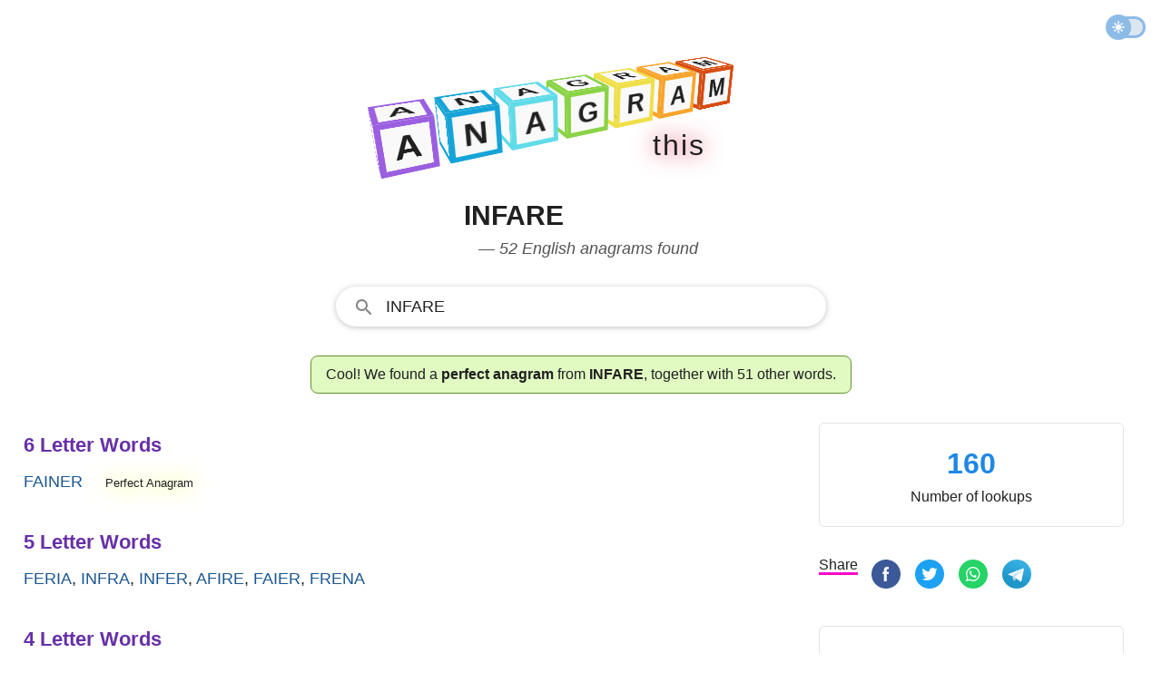

--- FILE ---
content_type: text/html; charset=UTF-8
request_url: https://www.anagramthis.com/infare
body_size: 10575
content:
<!DOCTYPE html>
<html lang="en" class="theme">
<head>
    <meta charset="utf-8">
    <meta name="viewport" content="width=device-width, initial-scale=1">    
    <title>Anagrams of infare &mdash; 52 English words and phrases</title>    
        <style>:root,:root.light{--background:#fff;--regular-text:#202020;--header:#535353;--placeholder:#ccc;--light-text:#505050;--ah:#6730a7;--stat:#1e88e5;--search-input-bg:#fff;--link-color:#1a5692;--placket-np:#f6f6b9;--placket-no:#ffa1b0;--placket-yes:#e0fac2;--placket-npb:#c2c288;--placket-nob:#c54a5e;--placket-yesb:#63902f;--meaning:#edece8;--meaning-border:#c2c288;--border:#e2e3e4;--movement:0.85;--stop:0.5;--duration:calc((var(--movement) * (1 / var(--stop))));--stagger:0.1125;--perspective:500;--size:32;--panel-thickness:4;--ease:cubic-bezier(1, -0.52, 0.26, 0.89);--bg:#e6e6e6;--panel:#f9f9f9;--hue:198.22882652088973;--saturation:51;--lightness:63}@media (prefers-color-scheme:dark){:root{--background:hsl(0, 0%, 10%);--regular-text:hsl(0, 0%, 80%);--light-text:hsl(0, 0%, 60%);--header:hsl(0, 0%, 70%);--placeholder:hsl(0, 0%, 30%);--this:hsl(0, 0%, 60%);--ah:#9760d7;--stat:hsl(0, 0%, 60%);--search-input-bg:#303134;--link-color:rgb(138, 180, 248);--placket-np:#2d2d2a;--placket-no:#2d2d2a;--placket-yes:#2d2d2a;--placket-npb:#4f4f4f;--placket-nob:#4f4f4f;--placket-yesb:#4f4f4f;--meaning:#2d2d2a;--meaning-border:#4f4f4f;--border:#3c4043;--movement:0.85;--stop:0.5;--duration:calc((var(--movement) * (1 / var(--stop))));--stagger:0.1125;--perspective:500;--size:32;--panel-thickness:4;--ease:cubic-bezier(1, -0.52, 0.26, 0.89);--bg:#e6e6e6;--panel:#000;--hue:198.22882652088973;--saturation:51;--lightness:63}}:root.dark{--background:hsl(0, 0%, 10%);--regular-text:hsl(0, 0%, 80%);--light-text:hsl(0, 0%, 60%);--header:hsl(0, 0%, 70%);--placeholder:hsl(0, 0%, 30%);--this:hsl(0, 0%, 60%);--ah:#9760d7;--stat:hsl(0, 0%, 60%);--search-input-bg:#303134;--link-color:rgb(138, 180, 248);--placket-np:#2d2d2a;--placket-no:#2d2d2a;--placket-yes:#2d2d2a;--placket-npb:#4f4f4f;--placket-nob:#4f4f4f;--placket-yesb:#4f4f4f;--meaning:#2d2d2a;--meaning-border:#4f4f4f;--border:#3c4043;--movement:0.85;--stop:0.5;--duration:calc((var(--movement) * (1 / var(--stop))));--stagger:0.1125;--perspective:500;--size:32;--panel-thickness:4;--ease:cubic-bezier(1, -0.52, 0.26, 0.89);--bg:#e6e6e6;--panel:#000;--hue:198.22882652088973;--saturation:51;--lightness:63}*,::after,::before{box-sizing:border-box}html{-moz-tab-size:4;tab-size:4}html{line-height:1.15;-webkit-text-size-adjust:100%}body{margin:0}hr{height:0;color:inherit}abbr[title]{text-decoration:underline dotted}b,strong{font-weight:bolder}small{font-size:80%}sub,sup{font-size:75%;line-height:0;position:relative;vertical-align:baseline}sub{bottom:-.25em}sup{top:-.5em}table{text-indent:0;border-color:inherit}button,input,optgroup,select,textarea{font-family:inherit;font-size:100%;line-height:1.15;margin:0}button,select{text-transform:none}[type=button],[type=reset],[type=submit],button{-webkit-appearance:button}::-moz-focus-inner{border-style:none;padding:0}:-moz-focusring{outline:1px dotted ButtonText}:-moz-ui-invalid{box-shadow:none}legend{padding:0}progress{vertical-align:baseline}::-webkit-inner-spin-button,::-webkit-outer-spin-button{height:auto}[type=search]{-webkit-appearance:textfield;outline-offset:-2px}::-webkit-search-decoration{-webkit-appearance:none}::-webkit-file-upload-button{-webkit-appearance:button;font:inherit}summary{display:list-item}[inert],[inert] *{-webkit-user-select:none;-moz-user-select:none;-ms-user-select:none;user-select:none}[inert]{pointer-events:none;cursor:default}html{box-sizing:border-box;color:var(--regular-text);text-size-adjust:100%;font-size:16px;line-height:24px;font-family:-apple-system,BlinkMacSystemFont,"Segoe UI",Roboto,Oxygen,Ubuntu,Cantarell,"Open Sans","Helvetica Neue",Arial,sans-serif}body{-webkit-font-smoothing:antialiased;max-width:100%;background:var(--background);overflow-x:hidden;min-height:100vh;line-height:1.543;margin:0;padding:0}p{font-size:1rem;line-height:1.5;margin:12px 0}p.big{margin:30px 0;font-size:24px;font-weight:400}p.fourofour{font-size:64px;line-height:70px;font-weight:700}a:hover,a:link,a:visited{color:var(--link-color);outline:0;text-decoration:none;word-wrap:break-word}a:hover .special,a:link .special,a:visited .special{color:var(--red)}hr{border:1px solid var(--border);margin:0}.ecsl{display:flex;column-gap:20px}.bo{border-bottom:1px solid var(--border);padding:10px 0}.upas{display:flex;flex-direction:column}.group,.row{display:flex;flex-direction:column;column-gap:8px}.irow{display:flex;flex-direction:column;column-gap:16px}.frow{display:flex;gap:10px}.cerow{display:flex;justify-content:center}.crow{display:flex;flex-direction:column}.ce{align-items:center}.rsl{flex:1 1 0px}.mla{margin-left:auto}.mm{margin:20px 0}.mmm{margin:30px 0}.mb{margin-bottom:12px}.mbb{margin-bottom:30px}.mbbb{margin-bottom:60px}.mt{margin-top:12px}.mtt{margin-top:30px}.mttt{margin-top:70px}.sbi{margin:40px 0}.hide{display:none}@media screen and (min-width:1150px){.irow{flex-direction:row}}.container{width:100%;display:flex;flex-direction:column;height:100vh}.nav{display:flex;align-items:center;padding:6px;height:60px;flex-shrink:0}.header{margin:30px 0 5px;display:flex;flex-direction:column;align-items:center;min-height:90px;max-height:190px}.anagram,.main{display:flex;flex-direction:column;align-items:center;padding:0 16px}@media screen and (min-width:946px){.anagram{max-width:1260px;margin:0 auto;flex-direction:row;align-items:flex-start}.page{min-width:582px;padding-right:20px;width:100%}.side{display:block;min-width:368px;padding:0 16px;width:368px}}@media screen and (min-width:1150px){.page{min-width:782px;padding-right:30px}}@media screen and (min-width:581px){.header{min-height:120px;max-height:290px}}.nav{display:flex;justify-content:flex-end}.this{display:flex;font-size:32px;gap:4px;width:272px;justify-content:flex-end;margin-top:-5px;animation:fadein 1.5s ease-in;filter:drop-shadow(0 0 .75rem crimson)}.this__letter{padding:1px}@keyframes fadein{0%{opacity:0}80%{opacity:0}90%{opacity:.1}100%{opacity:1}}.theme_switch{position:relative;width:42px;transition:all 150ms;opacity:.5;margin:0 12px 0 auto}.theme_switch:hover{opacity:1}.theme_switch__track{width:42px;height:24px;border-radius:24px;border:3px solid #1b78d0;background-color:#b8cee2;cursor:pointer}.theme_switch__thumb{position:absolute;top:-2px;left:-2px;width:28px;height:28px;border-radius:9999px;background:#1b78d0 url("data:image/svg+xml,%3csvg xmlns='http://www.w3.org/2000/svg' style='fill: %23ffffff;' width='14' height='14' viewBox='0 0 20 20'%3e%3cpath stroke='%23ffffff' d='M10 14.208q-1.771 0-2.99-1.218Q5.792 11.771 5.792 10q0-1.771 1.218-2.99Q8.229 5.792 10 5.792q1.771 0 2.99 1.218 1.218 1.219 1.218 2.99 0 1.771-1.218 2.99-1.219 1.218-2.99 1.218Zm-8.292-3.333q-.354 0-.614-.26Q.833 10.354.833 10t.261-.615q.26-.26.614-.26h1.667q.354 0 .615.26.26.261.26.615t-.26.615q-.261.26-.615.26Zm14.917 0q-.354 0-.615-.26-.26-.261-.26-.615t.26-.615q.261-.26.615-.26h1.667q.354 0 .614.26.261.261.261.615t-.261.615q-.26.26-.614.26ZM10 4.25q-.354 0-.615-.26-.26-.261-.26-.615V1.708q0-.354.26-.614.261-.261.615-.261t.615.261q.26.26.26.614v1.667q0 .354-.26.615-.261.26-.615.26Zm0 14.917q-.354 0-.615-.261-.26-.26-.26-.614v-1.667q0-.354.26-.615.261-.26.615-.26t.615.26q.26.261.26.615v1.667q0 .354-.26.614-.261.261-.615.261ZM4.729 5.917l-.896-.875q-.25-.25-.25-.615t.25-.615q.25-.27.615-.26.364.01.614.26l.876.896q.25.25.239.594-.01.344-.239.615-.25.271-.605.26-.354-.01-.604-.26Zm10.229 10.271-.875-.896q-.25-.25-.25-.604 0-.355.25-.605t.605-.25q.354 0 .604.25l.896.875q.25.25.25.615t-.25.615q-.25.27-.615.26-.365-.01-.615-.26Zm-.875-10.271q-.271-.25-.26-.604.01-.355.26-.605l.875-.896q.25-.25.615-.25t.615.25q.27.25.26.615-.01.365-.26.615l-.896.875q-.25.25-.594.239-.344-.01-.615-.239ZM3.812 16.167q-.27-.25-.26-.615.01-.364.26-.614l.896-.876q.25-.25.604-.25.355 0 .605.25t.25.605q0 .354-.25.604l-.875.896q-.25.25-.615.25t-.615-.25Z'/%3e%3c/svg%3e") center no-repeat;cursor:pointer;transition:.4s}.theme_switch__thumb.dark{left:17px;background:#1b78d0 url("data:image/svg+xml;utf8,%3Csvg style='fill: %23ffffff;' width='14' height='13' viewBox='0 0 14 13' xmlns='http://www.w3.org/2000/svg'%3E%3Cpath fill-rule='evenodd' clip-rule='evenodd' d='M4.52208 7.71754C7.5782 7.71754 10.0557 5.24006 10.0557 2.18394C10.0557 1.93498 10.0392 1.68986 10.0074 1.44961C9.95801 1.07727 10.3495 0.771159 10.6474 0.99992C12.1153 2.12716 13.0615 3.89999 13.0615 5.89383C13.0615 9.29958 10.3006 12.0605 6.89485 12.0605C3.95334 12.0605 1.49286 10.001 0.876728 7.24527C0.794841 6.87902 1.23668 6.65289 1.55321 6.85451C2.41106 7.40095 3.4296 7.71754 4.52208 7.71754Z'%3E%3C/path%3E%3C/svg%3E") center no-repeat}.footer{margin-top:auto;text-align:center;display:flex;justify-content:center;padding-top:40px}.footer__content{width:80%;margin-bottom:40px;padding-top:10px;border-top:1px solid var(--border);font-size:14px}.footer__content p{margin:10px 0;font-size:14px;line-height:1.5}.footer__content a{color:var(--light-text)}.footer__content a:hover{color:var(--regular-text)}.nav{display:flex;justify-content:flex-end}.this{display:flex;font-size:32px;gap:4px;width:272px;justify-content:flex-end;margin-top:-5px;animation:fadein 1.5s ease-in;filter:drop-shadow(0 0 .75rem crimson)}.this__letter{padding:1px}@keyframes fadein{0%{opacity:0}80%{opacity:0}90%{opacity:.1}100%{opacity:1}}.scene{perspective:calc(var(--perspective) * 1px)}.word{display:flex;transform:rotateX(-20deg) rotateY(28deg);transform-style:preserve-3d}.letter__wrap{animation:flip calc(var(--duration) * 1s) calc(var(--stagger,0) * var(--index,0) * 1s) var(--ease) 1;transform-origin:bottom center;transform-style:preserve-3d}.letter__wrap .letter{animation:rotate calc(var(--duration) * 1s) calc(var(--stagger,0) * var(--index,0) * 1s) ease 1}.letter{color:var(--regular-text);font-size:1rem;font-weight:700;height:calc(var(--size) * 1px);margin-right:calc(var(--size) * .2px);position:relative;text-transform:uppercase;transform-style:preserve-3d;width:calc(var(--size) * 1px)}.letter__panel{align-items:center;background:var(--panel);border:calc(var(--panel-thickness) * 1px) hsl(var(--hue),calc(var(--saturation) * 1%),calc(var(--lightness) * 1%)) solid;display:flex;height:calc(var(--size) * 1px);justify-content:center;left:50%;position:absolute;top:50%;width:calc(var(--size) * 1px)}.letter__panel.la{border-color:#9b5fe0}.letter__panel{border-color:#16a4d8}.letter__panel.lad{border-color:#60dbe8}.letter__panel.lg{border-color:#8bd346}.letter__panel.lr{border-color:#efdf48}.letter__panel.lat{border-color:#f9a52c}.letter__panel.lam{border-color:#d64e12}.letter__panel:first-of-type{transform:translate3d(-50%,-50%,0) rotateX(90deg) translate3d(0,0,calc(var(--size) * .5px))}.letter__panel:nth-of-type(2){transform:translate3d(-50%,-50%,calc(var(--size) * .5px)) rotateX(0)}.letter__panel:nth-of-type(3){transform:translate3d(-50%,-50%,0) rotateX(-90deg) translate3d(0,0,calc(var(--size) * .5px))}.letter__panel:nth-of-type(4){transform:translate3d(-50%,-50%,0) rotateY(-90deg) translate3d(0,0,calc(var(--size) * .5px))}@keyframes rotate{0%,22.5%{transform:rotateX(0)}32.5%,50%{transform:rotateX(90deg)}}@keyframes flip{0%,100%,50%{transform:scaleX(1) scaleY(1) translate(0,0)}15%{transform:scaleX(1.2) scaleY(.8) translate(0,0)}25%{transform:scaleX(.9) scaleY(1.1) translate(0,-100%)}}@media screen and (min-width:581px){:root,:root.dark,:root.light{--size:50;--panel-thickness:5}.letter{font-size:2rem}}h1{margin-top:0;color:var(--regular-text);text-transform:uppercase}h1 .semantics{text-transform:none;display:block;font-size:18px;color:#535353;line-height:1.5;font-weight:400;font-style:italic;padding-left:16px}h3{margin:4px 0}@media screen and (min-width:581px){h1{font-size:30px}}.a__heading{font-size:22px;font-weight:700;margin:8px 0;color:var(--ah)}.a__words{margin:0 0 34px;font-size:18px;font-weight:500;text-transform:uppercase}.a__link{line-height:1.8}.a__placket{border-radius:8px;background:var(--placket-np);padding:8px 16px;border:1px solid var(--placket-npb);margin:32px 0 32px 0}.a__placket.no{background:var(--placket-no);border:1px solid var(--placket-nob)}.a__placket.yes{background:var(--placket-yes);border:1px solid var(--placket-yesb)}.perfect{margin-left:20px;font-size:13px;text-transform:none;filter:drop-shadow(0 0 .75rem yellow)}.statbox{display:flex;flex-direction:column;width:100%;margin-bottom:30px;border:1px solid var(--border);border-radius:6px;padding:20px 20px 20px 20px}.statbox ul{padding:0 0 0 10px;margin:0;list-style:none}.sf{margin:30px 0}.sf.img{display:flex;flex-direction:column;align-items:center}.statbox.c{align-items:center}.stat{color:var(--stat);font-size:32px;font-weight:700}.h{font-weight:700;margin-bottom:4px}.letter{text-transform:uppercase}.letter.big{font-size:70px;line-height:1}.meaning{padding:16px;background:var(--meaning);border:var(--meaning-border);margin-bottom:30px}.meaning__header{font-size:32px;text-transform:capitalize}.search{display:flex;width:100%;height:44px;margin-top:8px}.h-search-form{border-radius:25px;flex:1 1 200px;height:44px;opacity:1;position:relative;text-align:left;vertical-align:top;width:100%;border:1px solid #dfe1e5;outline:0;background:var(--search-input-bg)}.h-search-form svg{fill:#858585;width:24px;height:24px;margin:10px 0 0 18px}.fsld,.h-search-form:hover{box-shadow:0 1px 6px 0 rgba(32,33,36,.28);border-color:rgba(223,225,229,0)}.autosuggest__container{display:flex;position:relative;z-index:9999999}input.h-search-field{background:0;border:0;color:var(--regular-text);padding:10px 8px 8px 12px;transition:color .2s;flex:1;width:80%;height:40px;outline:0;text-transform:uppercase;font-weight:500;font-size:18px}::placeholder{color:var(--placeholder)}ul.autosuggest{display:none;z-index:9999999;background:#fff;position:absolute;top:43px;left:25px;border:1px solid #ddd;border-width:0 1px 1px 1px;box-shadow:0 1px 6px 0 rgba(32,33,36,.28);border-color:rgba(223,225,229,0);width:90%;list-style:none;padding:0;margin:0;animation:slideDown .1s}ul.autosuggest li{padding:8px 8px 8px 32px;border-bottom:1px solid #f2f2f2}ul.autosuggest li:last-child{border-bottom:none}ul.autosuggest li:hover{background:#e1f5fe;cursor:pointer}ul.autosuggest li.selected{background:#b3e5fc}span.bold{font-weight:700}@keyframes slideDown{0%{transform:translateY(-10px)}100%{transform:translateY(0)}}@media screen and (min-width:581px){.search{width:80%}}@media screen and (min-width:1150px){.search{width:540px}}.button-flat{display:none}.search__hide{fill:#535353;align-items:center;background:0 0;border:0;cursor:pointer;display:none;justify-content:center;outline:0;position:relative;padding:0 20px}.sf{margin:20px 0}.share__option{display:none;margin-right:4px;vertical-align:top;user-select:none;white-space:nowrap}.share__option.sbr{margin-right:10px}.share__option.sbr .share__icon{width:32px;height:32px}.share__option.sbr .share__icon svg.icon{width:32px;height:32px}.share__option.share__text{display:none}.share__option.search__glass{margin-right:10px}.share{border-bottom:3px solid #f0c}.share__btn{margin:1px 0;border:none;border-radius:3px;padding:5px 1px 2px;outline:0;text-align:center;background-color:transparent;cursor:pointer}.share__icon{align-items:center;margin:0;display:inline-flex;width:24px;height:24px;margin:4px 0 8px;vertical-align:middle;justify-content:center;text-align:start}@media screen and (min-width:340px){.share__option{display:inline-block}}@media screen and (min-width:750px){.share__icon{width:32px;height:32px;margin:0 0 8px}.share__option{margin-right:8px}}</style>
        <meta name="description" content="AnagramThis has found 1 perfect anagram and 51 other words that can be constructed from the phrase infare. The results are all English words validated with authoritative dictionaries.">
        
            <link rel="canonical" href="https://www.anagramthis.com/infare">      
        <meta name="twitter:card" content="summary_large_image"><meta name="twitter:site" content="@anagramthis"><meta name="twitter:title" content="Anagrams of infare &mdash; 52 English words and phrases"><meta name="twitter:description" content="AnagramThis has found 1 perfect anagram and 51 other words that can be constructed from the phrase infare. The results are all English words validated with authoritative dictionaries."><meta name="twitter:image" content="https://www.anagramthis.com/images/anagramthis/og/52/52068.png"><meta property="og:site_name" content="AnagramThis"><meta property="og:type" content="website"><meta property="og:url" content="https://www.anagramthis.com/infare"><meta property="og:title" content="Anagrams of infare &mdash; 52 English words and phrases"><meta property="og:description" content="AnagramThis has found 1 perfect anagram and 51 other words that can be constructed from the phrase infare. The results are all English words validated with authoritative dictionaries."><meta property="og:image" content="https://www.anagramthis.com/images/anagramthis/og/52/52068.png">      
    <meta name="csrf-token" content="085cf79588d6ef55d2e7">  
    <link rel="icon" type="image/svg+xml" href="/favicon.svg">
            <script async src="https://www.googletagmanager.com/gtag/js?id=G-JYSKXY98HN"></script>
    <script>
      window.dataLayer = window.dataLayer || [];
      function gtag(){dataLayer.push(arguments);}
      gtag('js', new Date());

      gtag('config', 'G-JYSKXY98HN');
    </script>
        <link rel="apple-touch-icon" sizes="180x180" href="/apple-touch-icon.png">
    <link rel="icon" type="image/png" sizes="32x32" href="/favicon-32x32.png">
    <link rel="icon" type="image/png" sizes="16x16" href="/favicon-16x16.png">
    <link rel="manifest" href="/site.webmanifest" crossorigin="use-credentials">
    <link rel="mask-icon" href="/safari-pinned-tab.svg" color="#5bbad5">
    <meta name="msapplication-TileColor" content="#da532c">
    <meta name="theme-color" content="#ffffff">    
</head>
<body id="anagram">
<div class="container">
  <div class="nav">
        <div class="theme_switch" id="theme__slider"><div class="theme_switch__track"></div><div class="theme_switch__thumb" id="themethumb"></div></div>      
    </div>
  <div class="header">
<a href="/">
<div class="scene">

  <div class="word">
    <div class="letter__wrap" style="--index: 0">
      <div class="letter" data-letter="A"><span class="letter__panel la" aria-hidden="true">A</span><span class="letter__panel la" aria-hidden="true">A</span><span class="letter__panel la">A</span><span class="letter__panel la"></span></div>
    </div>
    <div class="letter__wrap" style="--index: 1">
      <div class="letter" data-letter="n"><span class="letter__panel" aria-hidden="true">n</span><span class="letter__panel" aria-hidden="true">n</span><span class="letter__panel">n</span><span class="letter__panel"></span></div>
    </div>
    <div class="letter__wrap" style="--index: 2">
      <div class="letter" data-letter="a"><span class="letter__panel lad" aria-hidden="true">a</span><span class="letter__panel lad" aria-hidden="true">a</span><span class="letter__panel lad">a</span><span class="letter__panel lad"></span></div>
    </div>
    <div class="letter__wrap" style="--index: 3">
      <div class="letter" data-letter="g"><span class="letter__panel lg" aria-hidden="true">g</span><span class="letter__panel lg" aria-hidden="true">g</span><span class="letter__panel lg">g</span><span class="letter__panel lg"></span></div>
    </div>
    <div class="letter__wrap" style="--index: 4">
      <div class="letter" data-letter="r"><span class="letter__panel lr" aria-hidden="true">r</span><span class="letter__panel lr" aria-hidden="true">r</span><span class="letter__panel lr">r</span><span class="letter__panel lr"></span></div>
    </div>
    <div class="letter__wrap" style="--index: 5">
      <div class="letter" data-letter="a"><span class="letter__panel lat" aria-hidden="true">a</span><span class="letter__panel lat" aria-hidden="true">a</span><span class="letter__panel lat">a</span><span class="letter__panel lat"></span></div>
    </div>
    <div class="letter__wrap" style="--index: 6">
      <div class="letter" data-letter="m"><span class="letter__panel lam" aria-hidden="true">m</span><span class="letter__panel lam" aria-hidden="true">m</span><span class="letter__panel lam">m</span><span class="letter__panel lam"></span></div>
    </div>
  </div>
  
</div>
</a>

<div class="this">
  <div class="this__letter">t</div>
  <div class="this__letter">h</div>
  <div class="this__letter">i</div>
  <div class="this__letter">s</div>
</div>

    
</div>
<div class="main">

<h1>infare <span class="semantics">&mdash; 52 English anagrams found</span></h1>

<div class="search"> 
<form id="search__form" class="h-search-form fsld" action="/search" method="GET" autocomplete="off">  
  <div role="combobox" aria-haspopup="listbox" aria-owns="autosuggest" aria-expanded="false" class="autosuggest__container">
  <svg viewBox="0 0 24 24">
    <path d="M9.516 14.016c2.484 0 4.5-2.016 4.5-4.5s-2.016-4.5-4.5-4.5-4.5 2.016-4.5 4.5 2.016 4.5 4.5 4.5zm6 0l4.969 4.969-1.5 1.5-4.969-4.969v-.797l-.281-.281c-1.125.984-2.625 1.547-4.219 1.547C5.907 15.985 3 13.126 3 9.516S5.906 3 9.516 3s6.469 2.906 6.469 6.516c0 1.594-.563 3.094-1.547 4.219l.281.281h.797z"/>
  </svg>  
  <input aria-autocomplete="list" maxlength="18" placeholder="Type any letters here!" type="text" class="h-search-field" id="globsearch" name="q" value="infare" aria-label="Search" autocapitalize="off" >
  <button type="button" class="button-flat" aria-label="Search for Anagrams"></button>
  </div>
  <ul class="autosuggest" id="autosuggest">
  </ul>
</form>
</div>
<div class="intro a__placket yes">Cool! We found a <strong>perfect anagram</strong> from <strong>INFARE</strong>, together with 51 other words.</div>
</div>

<div class="anagram">    
<div class="page">

 
        <div class="a__heading">6 Letter Words</div>
    <div class="a__words"><a class="a__link" href="/fainer">fainer</a> 
    <span class="perfect">Perfect Anagram</span></div>    <div class="a__heading">5 Letter Words</div>
    <div class="a__words"><a class="a__link" href="/feria">feria</a>, <a class="a__link" href="/infra">infra</a>, <a class="a__link" href="/infer">infer</a>, <a class="a__link" href="/afire">afire</a>, <a class="a__link" href="/faier">faier</a>, <a class="a__link" href="/frena">frena</a> 
    </div>    <div class="a__heading">4 Letter Words</div>
    <div class="a__words"><a class="a__link" href="/naif">naif</a>, <a class="a__link" href="/near">near</a>, <a class="a__link" href="/fair">fair</a>, <a class="a__link" href="/rain">rain</a>, <a class="a__link" href="/earn">earn</a>, <a class="a__link" href="/fern">fern</a>, <a class="a__link" href="/fain">fain</a>, <a class="a__link" href="/fear">fear</a>, <a class="a__link" href="/fare">fare</a>, <a class="a__link" href="/fane">fane</a>, <a class="a__link" href="/rein">rein</a>, <a class="a__link" href="/fire">fire</a>, <a class="a__link" href="/fine">fine</a>, <a class="a__link" href="/rani">rani</a>, <a class="a__link" href="/nare">nare</a>, <a class="a__link" href="/rife">rife</a>, <a class="a__link" href="/firn">firn</a>, <a class="a__link" href="/frae">frae</a>, <a class="a__link" href="/rnai">rnai</a>, <a class="a__link" href="/arie">arie</a> 
    </div>    <div class="a__heading">3 Letter Words</div>
    <div class="a__words"><a class="a__link" href="/fen">fen</a>, <a class="a__link" href="/ear">ear</a>, <a class="a__link" href="/fan">fan</a>, <a class="a__link" href="/fie">fie</a>, <a class="a__link" href="/air">air</a>, <a class="a__link" href="/fin">fin</a>, <a class="a__link" href="/ani">ani</a>, <a class="a__link" href="/far">far</a>, <a class="a__link" href="/ran">ran</a>, <a class="a__link" href="/era">era</a>, <a class="a__link" href="/fir">fir</a>, <a class="a__link" href="/ire">ire</a>, <a class="a__link" href="/are">are</a> 
    </div>    <div class="a__heading">2 Letter Words</div>
    <div class="a__words"><a class="a__link" href="/ne">ne</a>, <a class="a__link" href="/an">an</a>, <a class="a__link" href="/ra">ra</a>, <a class="a__link" href="/na">na</a>, <a class="a__link" href="/ar">ar</a>, <a class="a__link" href="/if">if</a>, <a class="a__link" href="/in">in</a>, <a class="a__link" href="/en">en</a>, <a class="a__link" href="/fa">fa</a>, <a class="a__link" href="/re">re</a>, <a class="a__link" href="/ai">ai</a>, <a class="a__link" href="/ae">ae</a></div>
<h2>Is <em>infare</em> an English word?</h2>

        <div class="meaning">
            <div class="meaning__header"><h3>infare</h3></div>
            <div class="meaning__explanation">The word infare is classified as a standard English word or phrase and can be found in most English dictionaries</div>
        </div>


<h2>About the Results</h2>
<p>The phrase <strong>infare</strong> is made up of 6 letters and has <strong>1 perfect anagrams</strong> and can form 52 English words when unscrambling the letters. All words are checked to be existing in a standard US English Dictionary. Thank you for using the AnagramThis word solver.</p>

<h2>About the Anagram Generator</h2>
<p>This anagram generator unscrambles and solves any letter combination <em>between 3 and 18 letters</em> in the English alphabet. It is optimized for speed and accuracy and was last updated July 3, 2023.</p>
<p>Its primary usage is to help solve difficult word puzzles like scrabble or boggle combinations but is also used as a simple way to get a definition of any English word. This word solver can be used directly in your browser address bar by typing <strong>anagramthis.com/</strong> followed by the letters for which you want to solve for anagrams.</p>
<p>Top five usage areas currently includes: Scrabble, Boggle, Word Grid, Rebus Puzzles, and Word Ladder.</p>
</div>

<div class="side">
        <div class="statbox c">
        <div class="stat">
            160        </div>
        <div class="bt">
            Number of lookups
        </div>
    </div>

    <div class="mtt mbb">
        <div class="share__option sbr">
        <span class="share">Share</span>
        </div>
        
        <div class="share__option sbr"><button data-nonce="aa7bca7992472bfd8ac6" data-lang="0" data-id="52068" data-type="anagram" data-service="fb" class="share__btn sn" title="Facebook"><span class="share__icon"><svg class="icon" viewBox="0 0 60 60" width="24" height="24" preserveAspectRatio="xMidYMid meet" focusable="false"><g fill="none" fill-rule="evenodd"><path d="M28.4863253 59.9692983c-6.6364044-.569063-11.5630204-2.3269561-16.3219736-5.8239327C4.44376366 48.4721168 3e-7 39.6467924 3e-7 29.9869344c0-14.8753747 10.506778-27.18854591 25.2744118-29.61975392 6.0281072-.9924119 12.7038532.04926445 18.2879399 2.85362966C57.1386273 10.0389054 63.3436516 25.7618627 58.2050229 40.3239688 54.677067 50.3216743 45.4153135 57.9417536 34.81395 59.5689067c-2.0856252.3201125-5.0651487.5086456-6.3276247.4003916z" fill="#3B5998" fill-rule="nonzero"></path><path d="M25.7305108 45h5.4583577V30.0073333h4.0947673l.8098295-4.6846666h-4.9045968V21.928c0-1.0943333.7076019-2.2433333 1.7188899-2.2433333h2.7874519V15h-3.4161354v.021c-5.3451414.194-6.4433395 3.2896667-6.5385744 6.5413333h-.0099897v3.7603334H23v4.6846666h2.7305108V45z" fill="#FFF"></path></g></svg></span></button></div>        <div class="share__option sbr"><button data-nonce="aa7bca7992472bfd8ac6" data-lang="0" data-id="52068" data-type="anagram" data-service="tw" class="share__btn sn" title="Twitter"><span class="share__icon"><svg class="icon" viewBox="0 0 60 60" width="24" height="24" preserveAspectRatio="xMidYMid meet" focusable="false"><g fill="none" fill-rule="evenodd"><path d="M28.486325 59.969298c-6.636404-.569063-11.56302-2.326956-16.321973-5.823932C4.443764 48.472116 0 39.646792 0 29.986934 0 15.11156 10.506778 2.798388 25.274412.36718c6.028107-.992411 12.703853.049265 18.28794 2.85363 13.576275 6.818095 19.7813 22.541053 14.64267 37.103159-3.527955 9.997705-12.789708 17.617785-23.391072 19.244938-2.085625.320112-5.065149.508645-6.327625.400391z" fill="#1DA1F2" fill-rule="nonzero"></path><path d="M45.089067 17.577067c-.929778.595555-3.064534 1.460977-4.117334 1.460977v.001778C39.7696 17.784 38.077156 17 36.200178 17c-3.645511 0-6.6016 2.956089-6.6016 6.600178 0 .50631.058666 1.000178.16711 1.473778h-.001066c-4.945066-.129778-10.353422-2.608356-13.609244-6.85049-2.001778 3.46489-.269511 7.3184 2.002133 8.72249-.7776.058666-2.209067-.0896-2.882844-.747023-.045156 2.299734 1.060622 5.346845 5.092622 6.452267-.776533.417778-2.151111.297956-2.7488.209067.209778 1.941333 2.928355 4.479289 5.901155 4.479289C22.46009 38.565156 18.4736 40.788089 14 40.080889 17.038222 41.929422 20.5792 43 24.327111 43c10.650667 0 18.921956-8.631822 18.4768-19.280356-.001778-.011733-.001778-.023466-.002844-.036266.001066-.027378.002844-.054756.002844-.0832 0-.033067-.002844-.064356-.003911-.096356.9696-.66311 2.270578-1.836089 3.2-3.37991-.539022.296888-2.156089.891377-3.6608 1.038932.965689-.521244 2.396444-2.228266 2.749867-3.585777" fill="#FFF"></path></g></svg></span></button></div>        <div class="share__option sbr"><button data-nonce="aa7bca7992472bfd8ac6" data-lang="0" data-id="52068" data-type="anagram" data-service="wa" class="share__btn sn" title="Whatsapp"><span class="share__icon"><svg class="icon" viewBox="0 0 60 60" width="24" height="24" preserveAspectRatio="xMidYMid meet" focusable="false"><g><g fill="none" fill-rule="evenodd"><circle cx="30" cy="30" r="30" fill="#25D366"></circle><path d="M39.7746 19.3513C37.0512 16.5467 33.42 15 29.5578 15C21.6022 15 15.1155 21.6629 15.1155 29.8725C15.1155 32.4901 15.7758 35.0567 17.0467 37.3003L15 45L22.6585 42.9263C24.7712 44.1161 27.148 44.728 29.5578 44.728C37.5134 44.728 44 38.0652 44 29.8555C44 25.8952 42.498 22.1558 39.7746 19.3513ZM29.5578 42.2295C27.3956 42.2295 25.2829 41.6346 23.4508 40.5127L23.0051 40.2408L18.4661 41.4646L19.671 36.9093L19.3904 36.4334C18.1855 34.4618 17.5583 32.1841 17.5583 29.8555C17.5583 23.0397 22.9556 17.4986 29.5743 17.4986C32.7763 17.4986 35.7968 18.7904 38.0581 21.119C40.3193 23.4476 41.5737 26.5581 41.5737 29.8555C41.5572 36.6884 36.1764 42.2295 29.5578 42.2295ZM36.1434 32.966C35.7803 32.779 34.0142 31.8782 33.6841 31.7592C33.354 31.6402 33.1064 31.5722 32.8754 31.9462C32.6278 32.3201 31.9511 33.153 31.7365 33.4079C31.5219 33.6629 31.3238 33.6799 30.9607 33.4929C30.5976 33.306 29.4422 32.915 28.0558 31.6572C26.9829 30.6714 26.2567 29.4476 26.0421 29.0907C25.8275 28.7167 26.0256 28.5127 26.2072 28.3258C26.3722 28.1558 26.5703 27.8839 26.7518 27.6799C26.9334 27.4589 26.9994 27.3059 27.115 27.068C27.2305 26.813 27.181 26.6091 27.082 26.4221C26.9994 26.2351 26.2732 24.3994 25.9761 23.6686C25.679 22.9377 25.3819 23.0397 25.1673 23.0227C24.9528 23.0057 24.7217 23.0057 24.4741 23.0057C24.2265 23.0057 23.8469 23.0907 23.5168 23.4646C23.1867 23.8385 22.2459 24.7394 22.2459 26.5581C22.2459 28.3938 23.5333 30.1445 23.7149 30.3994C23.8964 30.6544 26.2567 34.3938 29.8714 36.0085C30.7297 36.3994 31.4064 36.6204 31.9345 36.7904C32.7928 37.0793 33.5851 37.0283 34.2123 36.9433C34.9055 36.8414 36.3415 36.0425 36.6551 35.1756C36.9522 34.3088 36.9522 33.5609 36.8697 33.4079C36.7541 33.255 36.5065 33.153 36.1434 32.966Z" fill="white"></path></g></g></svg></span></button></div>        <div class="share__option sbr"><button data-nonce="aa7bca7992472bfd8ac6" data-lang="0" data-id="52068" data-type="anagram" data-service="tm" class="share__btn sn" title="Telegram"><span class="share__icon"><svg class="icon" viewBox="0 0 240 240" width="24" height="24" preserveAspectRatio="xMidYMid meet" focusable="false"><defs><linearGradient id="q2" x1=".667" x2=".417" y1=".167" y2=".75"><stop offset="0" stop-color="#37aee2"/><stop offset="1" stop-color="#1e96c8"/></linearGradient><linearGradient id="p2" x1=".66" x2=".851" y1=".437" y2=".802"><stop offset="0" stop-color="#eff7fc"/><stop offset="1" stop-color="#fff"/></linearGradient></defs><circle cx="120" cy="120" r="120" fill="url(#q2)"/><path fill="#c8daea" d="M98 175c-3.888 0-3.227-1.468-4.568-5.17L82 132.207 170 80"/><path fill="#a9c9dd" d="M98 175c3 0 4.325-1.372 6-3l16-15.558-19.958-12.035"/><path fill="url(#p2)" d="M100.04 144.41l48.36 35.729c5.519 3.045 9.501 1.468 10.876-5.123l19.685-92.763c2.015-8.08-3.08-11.746-8.36-9.349l-115.59 44.571c-7.89 3.165-7.843 7.567-1.438 9.528l29.663 9.259 68.673-43.325c3.242-1.966 6.218-.91 3.776 1.258"/></svg></span></button></div>        <div class="share__option sbr"><button data-nonce="aa7bca7992472bfd8ac6" data-lang="0" data-id="52068" data-type="anagram" data-service="ml" class="share__btn sn" title="Mail"><span class="share__icon"><svg viewBox="0 0 60 60" preserveAspectRatio="xMidYMid meet" focusable="false"><g fill-rule="nonzero" fill="none"><path d="M28.4863253 59.9692983c-6.6364044-.569063-11.5630204-2.3269561-16.3219736-5.8239327C4.44376366 48.4721168 3e-7 39.6467924 3e-7 29.9869344c0-14.8753747 10.506778-27.18854591 25.2744118-29.61975392 6.0281072-.9924119 12.7038532.04926445 18.2879399 2.85362966C57.1386273 10.0389054 63.3436516 25.7618627 58.2050229 40.3239688 54.677067 50.3216743 45.4153135 57.9417536 34.81395 59.5689067c-2.0856252.3201125-5.0651487.5086456-6.3276247.4003916z" fill="#888"></path><path d="M40.531502 19.160814h-22c-1.74 0-2.986 1.2375-3 3v16c0 1.7625 1.26 3 3 3h22c1.74 0 3-1.2375 3-3v-16c0-1.7625-1.26-3-3-3zm0 6l-11 7-11-7v-3l11 7 11-7v3z" fill="#FFF"></path></g></svg></span></button></div>    
    </div>

    <div class="statbox c">
        <div class="stat">
            23 Jan, 2026        </div>
        <div class="bt">
            Latest lookup
        </div>
    </div>

    
        <div class="sf img">
      <img width="320" height="168" alt="infare - 52 English anagrams" src="https://www.anagramthis.com/images/anagramthis/s/52/52068.webp" srcset="https://www.anagramthis.com/images/anagramthis/s/52/52068.webp 320w, https://www.anagramthis.com/images/anagramthis/l/52/52068.webp 640w" sizes="(min-width: 769px) 320px, 320px">      
      <p><em>Anagrams for the phrase infare</em></p>      
    </div>

  
    <div class="statbox">
        <div class="h">Recent Anagram Lookups</div>
        <ul>
                        <li>
                Anagrams for <a href="/sterilizes">sterilizes</a>            </li>
                        <li>
                Anagrams for <a href="/ablmaaa">ablmaaa</a>            </li>
                        <li>
                Anagrams for <a href="/sensory">sensory</a>            </li>
                        <li>
                Anagrams for <a href="/intergeneric">intergeneric</a>            </li>
                        <li>
                Anagrams for <a href="/linkboy">linkboy</a>            </li>
                        <li>
                Anagrams for <a href="/reorient">reorient</a>            </li>
                        <li>
                Anagrams for <a href="/pipetheside">pipetheside</a>            </li>
                        <li>
                Anagrams for <a href="/hailer">hailer</a>            </li>
                        <li>
                Anagrams for <a href="/medleys">medleys</a>            </li>
                        <li>
                Anagrams for <a href="/milkfairy">milkfairy</a>            </li>
                        
        </ul>
    </div>
</div>
</div>


<div class="footer">
     <div class="footer__content">
          <div>
               <p>Copyright &copy; 2026 AnagramThis Online help for word puzzles - <a href="/a/privacy">Privacy Policy</a> - <a href="/a/tos">Terms of Service</a></p>
          </div>
          <div>
               <a href="#" id="css-auto">Auto</a> &middot; <a href="#" id="css-light">Light</a> &middot; <a href="#" id="css-dark">Dark</a>
          </div>
     </div>
</div>

<script src="/js/site.min.js" defer></script>

</div>
</body>
</html>